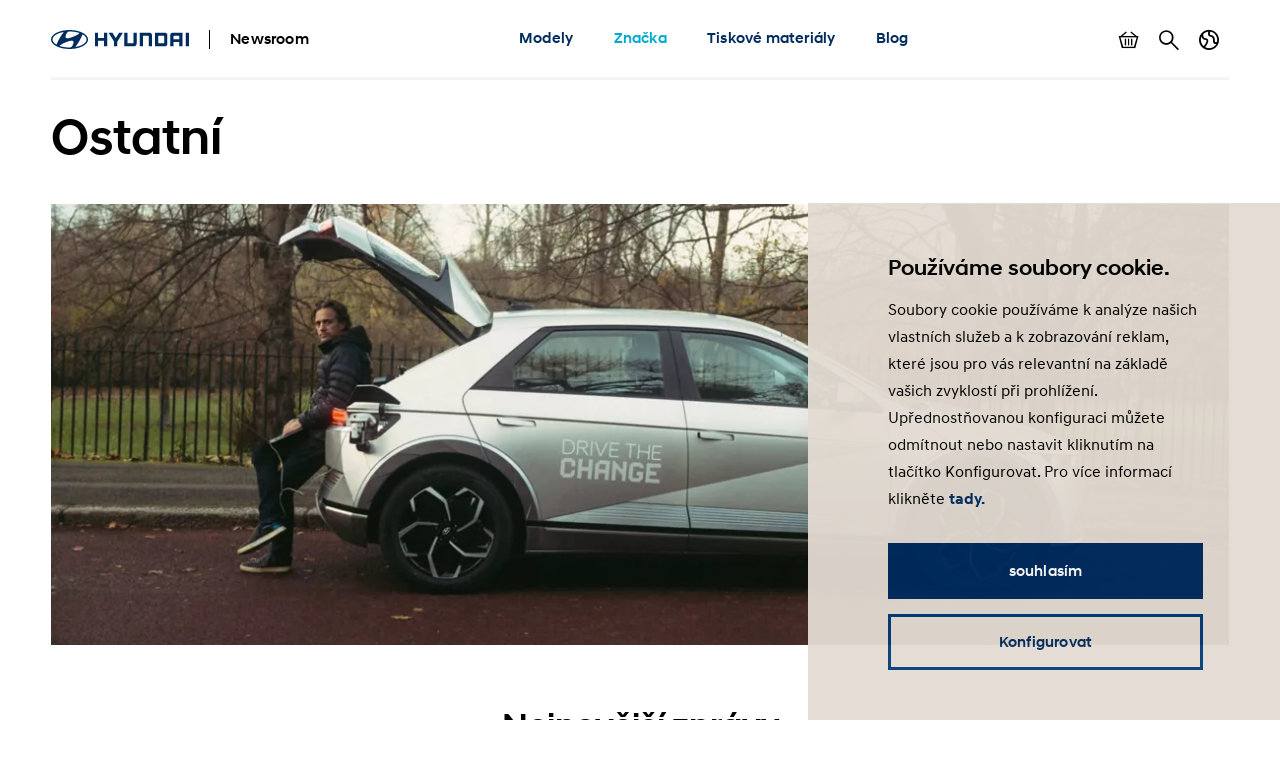

--- FILE ---
content_type: text/html; charset=UTF-8
request_url: https://www.hyundai.news/cz/znacka/spolecnost/ostatni.html
body_size: 8155
content:

<!DOCTYPE HTML>
<html lang="cs-CZ">
    <head>
    <meta charset="UTF-8"/>
    <title>Ostatní</title>
    
    
    <meta name="template" content="topic"/>
    

    
    
    

    

    

<meta name="X-UA-Compatible" content="IE=edge"/>
<meta name="viewport" content="width=device-width, initial-scale=1"/>


    <script>var market = 'cz';</script>


    
    
<link rel="stylesheet" href="/newsroom/etc.clientlibs/newsroom/clientlibs/main.996b5ba0b7102629f7d8552aa4c52657.css" type="text/css">



    
    
<script src="/newsroom/etc.clientlibs/newsroom/clientlibs/cookie-consent.ce880cb4102267c8a75ce111954a262e.js"></script>







<link rel="apple-touch-icon" sizes="180x180" href="/newsroom/etc.clientlibs/newsroom/clientlibs/main/resources/favicons/apple-touch-icon-180x180.png"/>
<link rel="icon" type="image/png" sizes="32x32" href="/newsroom/etc.clientlibs/newsroom/clientlibs/main/resources/favicons/favicon-32x32.png"/>
<link rel="icon" type="image/png" sizes="16x16" href="/newsroom/etc.clientlibs/newsroom/clientlibs/main/resources/favicons/favicon-16x16.png"/>
<link rel="manifest" href="/newsroom/etc.clientlibs/newsroom/clientlibs/main/resources/favicons/site.webmanifest"/>
<link rel="mask-icon" href="/newsroom/etc.clientlibs/newsroom/clientlibs/main/resources/favicons/safari-pinned-tab.svg" color="#002c5f"/>
<link rel="shortcut icon" href="/newsroom/etc.clientlibs/newsroom/clientlibs/main/resources/favicons/favicon.ico"/>
<meta name="msapplication-TileColor" content="#002c5f"/>
<meta name="msapplication-config" content="/newsroom/etc.clientlibs/newsroom/clientlibs/main/resources/favicons/browserconfig.xml"/>
<meta name="theme-color" content="#002c5f"/>
<meta name="google-site-verification" content="0ZNOvd6ICSFuO0fjrZa3wNx4V2IByzTsDc4jUY2IBlk"/>




    
    
        <link rel="canonical" href="https://www.hyundai.news/cz/znacka/spolecnost/ostatni.html"/>
    



<script>document.createElement("picture");</script>

    
    
<script src="/newsroom/etc.clientlibs/newsroom/clientlibs/picturefill.a78dbc1c289aa71ff345b7784459eec2.js"></script>





    
    
    

    

    
    
    

    
    

	
	
	
	
	
	
	
	
	

	
		
		
		
		
		

		
		
		
		
		
		
		
		
		
			
		
		
		
		

		
		

			
			

				
				

				
				
					
						
					
					
				
				
			

			
			
				
			
			
			
		

		
		

		

		
		<meta class="swiftype" name="market" data-type="string" content="cz"/>
		<meta class="swiftype" name="language" data-type="string" content="cs"/>
		<meta class="swiftype" name="tmpl_title" data-type="string" content="Topic"/>
		<meta class="swiftype" name="priority" data-type="string" content="10"/>
		<meta class="swiftype" name="co2disclaimer" data-type="string"/>
		<meta class="swiftype" name="image" data-type="string" content="https://s7g10.scene7.com/is/image/hyundaiautoever/hyundai-top-sustainable-habits-04:Article%20List%20Item%20Image%20Desktop?wid=520&amp;hei=346"/>
		<meta class="swiftype" name="magazine" data-type="string" content="0"/>
	

	  
    <!-- Google Tag Manager -->
    <script>(function(w,d,s,l,i){w[l]=w[l]||[];w[l].push({'gtm.start':new Date().getTime(),event:'gtm.js'});var f=d.getElementsByTagName(s)[0],j=d.createElement(s),dl=l!='dataLayer'?'&l='+l:'';j.async=true;j.src='https://www.googletagmanager.com/gtm.js?id='+i+dl;f.parentNode.insertBefore(j,f);})(window,document,'script','dataLayer','GTM-NJJT9MJ');</script>
    <!-- End Google Tag Manager -->

</head>
    <body class="page-topic page-base page basicpage">
        
        
        
        
            
    <!-- Google Tag Manager (noscript) -->
    	<noscript><iframe src="https://www.googletagmanager.com/ns.html?id=GTM-NJJT9MJ" height="0" width="0" style="display:none;visibility:hidden"></iframe></noscript>
    <!-- End Google Tag Manager (noscript) -->

            



            
<div class="pageContainer" data-swiftype-index="false">

    
        
            

	

	
	<header class="pageHeader">
		<div class="lo-container">
			<div class="pageHeader__inner clearfix">


				<div class="pageHeader__branding">
					<a href="/cz.html">
						<img class="pageHeader__logo" src="/newsroom/etc.clientlibs/newsroom/clientlibs/main/resources/img/logo.svg" alt="Hyundai Newsroom"/>
					</a>

					<div class="pageHeader__siteName">Newsroom</div>
				</div>


				<div class="pageHeader__collapsibleContent">
					<div class="pageHeader__collapsibleContentBodyWrapper">
						<div class="pageHeader__collapsibleContentBody">

							<nav class="cmp-navigation pageHeader__navMenu clearfix" itemscope itemtype="http://schema.org/SiteNavigationElement">
    <ul class="cmp-navigation__group mainNav">
        
    <li class="cmp-navigation__item cmp-navigation__item--level-0 mainNav__topCategoryContainer">
    	
        
        	
    <a href="/cz/modely.html" title="Modely" class="cmp-navigation__item-link mainNav__topCategory ">Modely</a>

        

        
            
    <div class="megaDropdown">
		<div class="megaDropdown__inner lo-container">
			<div class="megaDropdown__content">

				<button class="megaDropdown__mobileBack">Back</button>

				<div class="megaDropdown__label typo-hl3">
					Modely
				</div>

                <ul class="megaDropdown__links">
                    
						
	                    	


	
    
	    <li class="megaDropdown__categoryContainer">
			<div class="megaDropdown__categoryLabel">
				Klasické
			</div>
			<ul class="megaDropdown__categoryLinks">
            	
                	<li class="cmp-navigation__item cmp-navigation__item--level-2 megaDropdown__linkContainer">
                        
                        
                            
    <a href="/cz/modely/klasicke/i10.html" title="i10" class="cmp-navigation__item-link megaDropdown__link ">i10</a>

                        
                    </li>
                
                	<li class="cmp-navigation__item cmp-navigation__item--level-2 megaDropdown__linkContainer">
                        
                        
                            
    <a href="/cz/modely/klasicke/i20.html" title="i20" class="cmp-navigation__item-link megaDropdown__link ">i20</a>

                        
                    </li>
                
                	<li class="cmp-navigation__item cmp-navigation__item--level-2 megaDropdown__linkContainer">
                        
                        
                            
    <a href="/cz/modely/klasicke/i30.html" title="i30" class="cmp-navigation__item-link megaDropdown__link ">i30</a>

                        
                    </li>
                
                	<li class="cmp-navigation__item cmp-navigation__item--level-2 megaDropdown__linkContainer">
                        
                        
                            
    <a href="/cz/modely/klasicke/staria.html" title="STARIA" class="cmp-navigation__item-link megaDropdown__link ">STARIA</a>

                        
                    </li>
                
			</ul>
		</li>
    



                        
                    
						
	                    	


	
    
	    <li class="megaDropdown__categoryContainer">
			<div class="megaDropdown__categoryLabel">
				SUV
			</div>
			<ul class="megaDropdown__categoryLinks">
            	
                	<li class="cmp-navigation__item cmp-navigation__item--level-2 megaDropdown__linkContainer">
                        
                        
                            
    <a href="/cz/modely/suv/bayon.html" title="BAYON" class="cmp-navigation__item-link megaDropdown__link ">BAYON</a>

                        
                    </li>
                
                	<li class="cmp-navigation__item cmp-navigation__item--level-2 megaDropdown__linkContainer">
                        
                        
                            
    <a href="/cz/modely/suv/kona.html" title="KONA" class="cmp-navigation__item-link megaDropdown__link ">KONA</a>

                        
                    </li>
                
                	<li class="cmp-navigation__item cmp-navigation__item--level-2 megaDropdown__linkContainer">
                        
                        
                            
    <a href="/cz/modely/suv/tucson.html" title="TUCSON" class="cmp-navigation__item-link megaDropdown__link ">TUCSON</a>

                        
                    </li>
                
                	<li class="cmp-navigation__item cmp-navigation__item--level-2 megaDropdown__linkContainer">
                        
                        
                            
    <a href="/cz/modely/suv/santa-fe.html" title="SANTA FE" class="cmp-navigation__item-link megaDropdown__link ">SANTA FE</a>

                        
                    </li>
                
			</ul>
		</li>
    



                        
                    
						
	                    	


	
    
	    <li class="megaDropdown__categoryContainer">
			<div class="megaDropdown__categoryLabel">
				Elektrické
			</div>
			<ul class="megaDropdown__categoryLinks">
            	
                	<li class="cmp-navigation__item cmp-navigation__item--level-2 megaDropdown__linkContainer">
                        
                        
                            
    <a href="/cz/modely/elektricke/INSTER.html" title="INSTER" class="cmp-navigation__item-link megaDropdown__link ">INSTER</a>

                        
                    </li>
                
                	<li class="cmp-navigation__item cmp-navigation__item--level-2 megaDropdown__linkContainer">
                        
                        
                            
    <a href="/cz/modely/elektricke/kona-electric.html" title="KONA Electric" class="cmp-navigation__item-link megaDropdown__link ">KONA Electric</a>

                        
                    </li>
                
                	<li class="cmp-navigation__item cmp-navigation__item--level-2 megaDropdown__linkContainer">
                        
                        
                            
    <a href="/cz/modely/elektricke/ioniq-5.html" title="IONIQ 5" class="cmp-navigation__item-link megaDropdown__link ">IONIQ 5</a>

                        
                    </li>
                
                	<li class="cmp-navigation__item cmp-navigation__item--level-2 megaDropdown__linkContainer">
                        
                        
                            
    <a href="/cz/modely/elektricke/ioniq-6.html" title="IONIQ 6" class="cmp-navigation__item-link megaDropdown__link ">IONIQ 6</a>

                        
                    </li>
                
                	<li class="cmp-navigation__item cmp-navigation__item--level-2 megaDropdown__linkContainer">
                        
                        
                            
    <a href="/cz/modely/elektricke/ioniq-9.html" title="IONIQ 9" class="cmp-navigation__item-link megaDropdown__link ">IONIQ 9</a>

                        
                    </li>
                
                	<li class="cmp-navigation__item cmp-navigation__item--level-2 megaDropdown__linkContainer">
                        
                        
                            
    <a href="/cz/modely/elektricke/nexo.html" title="NEXO " class="cmp-navigation__item-link megaDropdown__link ">NEXO </a>

                        
                    </li>
                
			</ul>
		</li>
    



                        
                    
						
	                    	


	
    
	    <li class="megaDropdown__categoryContainer">
			<div class="megaDropdown__categoryLabel">
				Sportovní
			</div>
			<ul class="megaDropdown__categoryLinks">
            	
                	<li class="cmp-navigation__item cmp-navigation__item--level-2 megaDropdown__linkContainer">
                        
                        
                            
    <a href="/cz/modely/sportovni/ioniq-5-n.html" title="IONIQ 5 N" class="cmp-navigation__item-link megaDropdown__link ">IONIQ 5 N</a>

                        
                    </li>
                
                	<li class="cmp-navigation__item cmp-navigation__item--level-2 megaDropdown__linkContainer">
                        
                        
                            
    <a href="/cz/modely/sportovni/ioniq-6-n.html" title="IONIQ 6 N" class="cmp-navigation__item-link megaDropdown__link ">IONIQ 6 N</a>

                        
                    </li>
                
			</ul>
		</li>
    



                        
                    
                </ul>

                <ul class="megaDropdown__sidebar">
                    
	                    
                    
	                    
                    
	                    
                    
	                    
                    
				</ul>
            </div>
		</div>
	</div>

        
        
    </li>

    
        
    <li class="cmp-navigation__item cmp-navigation__item--level-0 cmp-navigation__item--active mainNav__topCategoryContainer">
    	
        	
    <a href="/cz/znacka.html" title="Značka" class="cmp-navigation__item-link mainNav__topCategory  mainNav__topCategory--active">Značka</a>

        
        

        
            
    <div class="megaDropdown">
		<div class="megaDropdown__inner lo-container">
			<div class="megaDropdown__content">

				<button class="megaDropdown__mobileBack">Back</button>

				<div class="megaDropdown__label typo-hl3">
					Značka
				</div>

                <ul class="megaDropdown__links">
                    
						
	                    	


	
    
	    <li class="megaDropdown__categoryContainer">
			<div class="megaDropdown__categoryLabel">
				Společnost
			</div>
			<ul class="megaDropdown__categoryLinks">
            	
                	<li class="cmp-navigation__item cmp-navigation__item--level-2 megaDropdown__linkContainer">
                        
                        
                            
    <a href="/cz/znacka/spolecnost/trh-vysledky.html" title="Trh &amp; Výsledky" class="cmp-navigation__item-link megaDropdown__link ">Trh &amp; Výsledky</a>

                        
                    </li>
                
                	<li class="cmp-navigation__item cmp-navigation__item--level-2 megaDropdown__linkContainer">
                        
                        
                            
    <a href="/cz/znacka/spolecnost/lide-organizace.html" title="Lidé &amp; Organizace" class="cmp-navigation__item-link megaDropdown__link ">Lidé &amp; Organizace</a>

                        
                    </li>
                
                	<li class="cmp-navigation__item cmp-navigation__item--level-2 megaDropdown__linkContainer">
                        
                        
                            
    <a href="/cz/znacka/spolecnost/spoluprace-partnerstvi.html" title="Spolupráce &amp; Partnerství" class="cmp-navigation__item-link megaDropdown__link ">Spolupráce &amp; Partnerství</a>

                        
                    </li>
                
                	<li class="cmp-navigation__item cmp-navigation__item--level-2 megaDropdown__linkContainer">
                        
                        
                            
    <a href="/cz/znacka/spolecnost/eventy.html" title="Eventy" class="cmp-navigation__item-link megaDropdown__link ">Eventy</a>

                        
                    </li>
                
                	<li class="cmp-navigation__item cmp-navigation__item--level-2 megaDropdown__linkContainer">
                        
                        
                            
    <a href="/cz/znacka/spolecnost/oceneni.html" title="Ocenění" class="cmp-navigation__item-link megaDropdown__link ">Ocenění</a>

                        
                    </li>
                
                	<li class="cmp-navigation__item cmp-navigation__item--level-2 megaDropdown__linkContainer">
                        
                        
                            
    <a href="/cz/znacka/spolecnost/koncepty.html" title="Koncepty" class="cmp-navigation__item-link megaDropdown__link ">Koncepty</a>

                        
                    </li>
                
                	<li class="cmp-navigation__item cmp-navigation__item--level-2 cmp-navigation__item--active megaDropdown__linkContainer">
                        
                            
    <a href="/cz/znacka/spolecnost/ostatni.html" title="Ostatní" class="cmp-navigation__item-link megaDropdown__link megaDropdown__link--active ">Ostatní</a>

                        
                        
                    </li>
                
			</ul>
		</li>
    



                        
                    
						
	                    	


	
    
	    <li class="megaDropdown__categoryContainer">
			<div class="megaDropdown__categoryLabel">
				Technologie
			</div>
			<ul class="megaDropdown__categoryLinks">
            	
                	<li class="cmp-navigation__item cmp-navigation__item--level-2 megaDropdown__linkContainer">
                        
                        
                            
    <a href="/cz/znacka/technologie/pohonne-jednotky.html" title="Pohonné jednotky" class="cmp-navigation__item-link megaDropdown__link ">Pohonné jednotky</a>

                        
                    </li>
                
                	<li class="cmp-navigation__item cmp-navigation__item--level-2 megaDropdown__linkContainer">
                        
                        
                            
    <a href="/cz/znacka/technologie/konektivita.html" title="Konektivita" class="cmp-navigation__item-link megaDropdown__link ">Konektivita</a>

                        
                    </li>
                
                	<li class="cmp-navigation__item cmp-navigation__item--level-2 megaDropdown__linkContainer">
                        
                        
                            
    <a href="/cz/znacka/technologie/vodik.html" title="Vodík" class="cmp-navigation__item-link megaDropdown__link ">Vodík</a>

                        
                    </li>
                
                	<li class="cmp-navigation__item cmp-navigation__item--level-2 megaDropdown__linkContainer">
                        
                        
                            
    <a href="/cz/znacka/technologie/technologie-budoucnosti.html" title="Technologie budoucnosti" class="cmp-navigation__item-link megaDropdown__link ">Technologie budoucnosti</a>

                        
                    </li>
                
			</ul>
		</li>
    



                        
                    
                </ul>

                <ul class="megaDropdown__sidebar">
                    
	                    
                    
	                    
                    
				</ul>
            </div>
		</div>
	</div>

        
        
    </li>

    
        
    <li class="cmp-navigation__item cmp-navigation__item--level-0 mainNav__topCategoryContainer">
    	
        
        	
    <a href="/cz/tiskove-materialy.html" title="Tiskové materiály" class="cmp-navigation__item-link mainNav__topCategory ">Tiskové materiály</a>

        

        
            
    <div class="megaDropdown">
		<div class="megaDropdown__inner lo-container">
			<div class="megaDropdown__content">

				<button class="megaDropdown__mobileBack">Back</button>

				<div class="megaDropdown__label typo-hl3">
					Tiskové materiály
				</div>

                <ul class="megaDropdown__links">
                    
						
	                    	


	
    
	    <li class="megaDropdown__categoryContainer">
			<div class="megaDropdown__categoryLabel">
				Dokumenty
			</div>
			<ul class="megaDropdown__categoryLinks">
            	
                	<li class="cmp-navigation__item cmp-navigation__item--level-2 megaDropdown__linkContainer">
                        
                        
                            
    <a href="/cz/tiskove-materialy/dokumenty/tiskove-zpravy.html" title="Tiskové zprávy" class="cmp-navigation__item-link megaDropdown__link ">Tiskové zprávy</a>

                        
                    </li>
                
                	<li class="cmp-navigation__item cmp-navigation__item--level-2 megaDropdown__linkContainer">
                        
                        
                            
    <a href="/cz/tiskove-materialy/dokumenty/testovaci-flotila.html" title="Testovací flotila" class="cmp-navigation__item-link megaDropdown__link ">Testovací flotila</a>

                        
                    </li>
                
			</ul>
		</li>
    



                        
                    
						
	                    	


	
    
	    <li class="megaDropdown__categoryContainer">
			<div class="megaDropdown__categoryLabel">
				Ke stažení
			</div>
			<ul class="megaDropdown__categoryLinks">
            	
                	<li class="cmp-navigation__item cmp-navigation__item--level-2 megaDropdown__linkContainer">
                        
                        
                            
    <a href="/cz/tiskove-materialy/ke-stazeni/logo.html" title="Logo" class="cmp-navigation__item-link megaDropdown__link ">Logo</a>

                        
                    </li>
                
			</ul>
		</li>
    



                        
                    
                </ul>

                <ul class="megaDropdown__sidebar">
                    
	                    
                    
	                    
                    
				</ul>
            </div>
		</div>
	</div>

        
        
    </li>

    
        
    <li class="cmp-navigation__item cmp-navigation__item--level-0 mainNav__topCategoryContainer">
    	
        
        	
    <a href="https://blog.hyundai.cz/" title="Blog" class="cmp-navigation__item-link mainNav__topCategory ">Blog</a>

        

        
            
        
        
    </li>

    </ul>
</nav>

    


							<ul class="pageHeader__utilities clearfix">

								
									<li class="pageHeader__utilityContainer">
										<a href="/cz/basket.html" class="pageHeader__utility pageHeader__utility--basket">
											Zobrazit košík
											<span class="pageHeader__numBasketItems pageHeader__numBasketItems--hidden">0</span>
										</a>
									</li>
								

								
									<li class="pageHeader__utilityContainer">
										<a href="/cz/search.html" class="pageHeader__utility pageHeader__utility--search">
											Hledat
										</a>
									</li>
								

								
									<li class="pageHeader__utilityContainer">
										<button class="pageHeader__utility pageHeader__utility--marketSwitch">
											Přepnout jazyk
										</button>
										<div class="megaDropdown">
											<div class="megaDropdown__inner lo-container">
												<div class="megaDropdown__content">

													<button class="megaDropdown__mobileBack">Zpět</button>

													<div class="megaDropdown__label typo-hl3">Trhy</div>

													<ul class="megaDropdown__links">
														
															
																
																	<li class="megaDropdown__linkContainer">
																		<a class="megaDropdown__link megaDropdown__link--active" href="/cz.html">
																			
																			
																				Hyundai Česká republika
																			
																		</a>
																	</li>
																
															
														
															
																
																	<li class="megaDropdown__linkContainer">
																		<a class="megaDropdown__link " href="/de.html">
																			
																			
																				Hyundai Deutschland
																			
																		</a>
																	</li>
																
															
														
															
																
																	<li class="megaDropdown__linkContainer">
																		<a class="megaDropdown__link " href="/es.html">
																			
																			
																				Hyundai España
																			
																		</a>
																	</li>
																
															
														
															
																
																	<li class="megaDropdown__linkContainer">
																		<a class="megaDropdown__link " href="/eu.html">
																			
																			
																				Hyundai Europe
																			
																		</a>
																	</li>
																
															
														
															
																
																	<li class="megaDropdown__linkContainer">
																		<a class="megaDropdown__link " href="/fr.html">
																			
																			
																				Hyundai France
																			
																		</a>
																	</li>
																
															
														
															
																
																	<li class="megaDropdown__linkContainer">
																		<a class="megaDropdown__link " href="/it.html">
																			
																			
																				Hyundai Italia
																			
																		</a>
																	</li>
																
															
														
															
																
																	<li class="megaDropdown__linkContainer">
																		<a class="megaDropdown__link " href="/pl.html">
																			
																			
																				Newsroom Hyundai Polska
																			
																		</a>
																	</li>
																
															
														
															
																
																	<li class="megaDropdown__linkContainer">
																		<a class="megaDropdown__link " href="/sk.html">
																			
																			
																				Hyundai Slovensko
																			
																		</a>
																	</li>
																
															
														
															
																
																	<li class="megaDropdown__linkContainer">
																		<a class="megaDropdown__link " href="/uk.html">
																			
																			
																				Hyundai United Kingdom
																			
																		</a>
																	</li>
																
															
														
															
														
													</ul>
												</div>
											</div>
										</div>
									</li>
								

							</ul>

						</div>
					</div>
				</div>


				<button class="pageHeader__menuToggle">Zobrazit menu</button>

			</div>
		</div>
	</header>



        
    

    
	


    <main class="pageContent">
        <div class="root responsivegrid">


<div class="aem-Grid aem-Grid--12 aem-Grid--default--12 ">
    
    <div class="responsivegrid aem-GridColumn aem-GridColumn--default--12">


<div class="aem-Grid aem-Grid--12 aem-Grid--default--12 ">
    
    <div class="content-banner aem-GridColumn aem-GridColumn--default--12">
    
        

	<div class="compContentBanner lo-component " data-swiftype-index="true">
		<div class="lo-container">

			

			<h1 class="compContentBanner__headline typo-hl2">
				Ostatní
			</h1>

		</div>

		
		
			
    
    
        <div class="compContentBanner__imageContainer lo-container ">
            <picture class="compContentBanner__image">
                
                
                    
                        <source srcset="https://s7g10.scene7.com/is/image/hyundaiautoever/hyundai-top-sustainable-habits-04:Content%20Banner%20Desktop?wid=1196&hei=448 1x, https://s7g10.scene7.com/is/image/hyundaiautoever/hyundai-top-sustainable-habits-04:Content%20Banner%20Desktop?wid=2000&hei=749 2x" media="(min-width: 768px)"/>
                        <img src="https://s7g10.scene7.com/is/image/hyundaiautoever/hyundai-top-sustainable-habits-04:Content%20Banner%20Mobile?wid=767&hei=668" srcset="https://s7g10.scene7.com/is/image/hyundaiautoever/hyundai-top-sustainable-habits-04:Content%20Banner%20Mobile?wid=767&hei=668 1x, https://s7g10.scene7.com/is/image/hyundaiautoever/hyundai-top-sustainable-habits-04:Content%20Banner%20Mobile?wid=1534&hei=1336 2x" loading="lazy" width="1169" height="448"/>
                    
                    
                
            </picture>
        </div>

        
    


        

    <div class="lo-container">
    	
    </div>


    


		

	</div>


    
</div>
<div class="article-list aem-GridColumn aem-GridColumn--default--12">
    
        
	

		<div class="compArticleList lo-component lo-component--segmentStart " id="compArticleList-148315471">
			<div class="lo-container">

				
				
					<h2 class="compArticleList__headline typo-hl3 compArticleList__headline--centered">
						Nejnovější zprávy
					</h2>
				

				

				
					<div class="compArticleList__articles">
						
							<div class="compArticleList__article">
								<div class="compArticleList__imageCol">

									<a href="/cz/articles/press-releases/hyundai-zahaji-vyrobu-elektromobilu-v-turecku.html" class="">
										

    
    
        <picture class="compArticleList__image">
            
                <source srcset="https://dmassets.hyundai.com/is/image/hyundaiautoever/izmit-plant:Article%20List%20Item%20Image%20Desktop?wid=260&hei=173 1x, https://dmassets.hyundai.com/is/image/hyundaiautoever/izmit-plant:Article%20List%20Item%20Image%20Desktop?wid=520&hei=346 2x" media="(min-width: 768px)"/>
                <img src="https://dmassets.hyundai.com/is/image/hyundaiautoever/izmit-plant:Article%20List%20Item%20Image%20Mobile?wid=705&hei=467" srcset="https://dmassets.hyundai.com/is/image/hyundaiautoever/izmit-plant:Article%20List%20Item%20Image%20Mobile?wid=705&hei=467 1x, https://dmassets.hyundai.com/is/image/hyundaiautoever/izmit-plant:Article%20List%20Item%20Image%20Mobile?wid=1410&hei=934 2x" loading="lazy" width="260" height="173"/>
            
            
        </picture>
    


									</a>

									

    



								</div>
								<div class="compArticleList__textCol">

									<div class="compArticleList__meta cnt-teaserMeta">
										<span class="cnt-teaserMeta__time">
											
												03.03.2025
											
											
										</span>
										<span class="cnt-teaserMeta__category text-hyuBlue">
											
												Tisková zpráva
											
											
											
											
										</span>
									</div>

									<p class="compArticleList__teaserHeadline typo-hl4">Hyundai zahájí výrobu elektromobilů v Turecku, zkrátí tak jejich cestu do Evropy</p>

									
										<p class="compArticleList__teaserText typo-body">Společnost Hyundai Motor Türkiye zahajuje přípravy na výrobu elektromobilů, která bude podle plánů spuštěna v roce 2026</p>
									

									<p class="compArticleList__teaserLinkContainer">
										<a href="/cz/articles/press-releases/hyundai-zahaji-vyrobu-elektromobilu-v-turecku.html" class="ui-link">
											Číst více
										</a>
									</p>

								</div>
							</div>
						
							<div class="compArticleList__article">
								<div class="compArticleList__imageCol">

									<a href="/cz/articles/press-releases/hyundai-v-evrope-rozsiruje-kapacity-pro-testovani-vyzkum-vyvoj-hmetc.html" class="">
										

    
    
        <picture class="compArticleList__image">
            
                <source srcset="https://dmassets.hyundai.com/is/image/hyundaiautoever/hmetc-ruesselsheim-1:Article%20List%20Item%20Image%20Desktop?wid=260&hei=173 1x, https://dmassets.hyundai.com/is/image/hyundaiautoever/hmetc-ruesselsheim-1:Article%20List%20Item%20Image%20Desktop?wid=520&hei=346 2x" media="(min-width: 768px)"/>
                <img src="https://dmassets.hyundai.com/is/image/hyundaiautoever/hmetc-ruesselsheim-1:Article%20List%20Item%20Image%20Mobile?wid=705&hei=467" srcset="https://dmassets.hyundai.com/is/image/hyundaiautoever/hmetc-ruesselsheim-1:Article%20List%20Item%20Image%20Mobile?wid=705&hei=467 1x, https://dmassets.hyundai.com/is/image/hyundaiautoever/hmetc-ruesselsheim-1:Article%20List%20Item%20Image%20Mobile?wid=1410&hei=934 2x" loading="lazy" width="260" height="173"/>
            
            
        </picture>
    


									</a>

									

    



								</div>
								<div class="compArticleList__textCol">

									<div class="compArticleList__meta cnt-teaserMeta">
										<span class="cnt-teaserMeta__time">
											
												27.01.2025
											
											
										</span>
										<span class="cnt-teaserMeta__category text-hyuBlue">
											
												Tisková zpráva
											
											
											
											
										</span>
									</div>

									<p class="compArticleList__teaserHeadline typo-hl4">Značka Hyundai v Evropě výrazně rozšiřuje své kapacity pro testování, výzkum a vývoj</p>

									
										<p class="compArticleList__teaserText typo-body">Společnost Hyundai Motor Group (HMG) upevňuje svou vůdčí roli inovátora a iniciátora změn v automobilovém průmyslu rozšířením výzkumných a vývojových zařízení v Evropě o více než 25 000 metrů čtverečních.</p>
									

									<p class="compArticleList__teaserLinkContainer">
										<a href="/cz/articles/press-releases/hyundai-v-evrope-rozsiruje-kapacity-pro-testovani-vyzkum-vyvoj-hmetc.html" class="ui-link">
											Číst více
										</a>
									</p>

								</div>
							</div>
						
							<div class="compArticleList__article">
								<div class="compArticleList__imageCol">

									<a href="/cz/articles/press-releases/radosti-z-jizdy-proti-depresi-jak-technologie-stimuluji-emoce.html" class="">
										

    
    
        <picture class="compArticleList__image">
            
                <source srcset="https://dmassets.hyundai.com/is/image/hyundaiautoever/hyundai-ioniq-5-n-experiment-n-ioniq-5-n-front:Article%20List%20Item%20Image%20Desktop?wid=260&hei=173 1x, https://dmassets.hyundai.com/is/image/hyundaiautoever/hyundai-ioniq-5-n-experiment-n-ioniq-5-n-front:Article%20List%20Item%20Image%20Desktop?wid=520&hei=346 2x" media="(min-width: 768px)"/>
                <img src="https://dmassets.hyundai.com/is/image/hyundaiautoever/hyundai-ioniq-5-n-experiment-n-ioniq-5-n-front:Article%20List%20Item%20Image%20Mobile?wid=705&hei=467" srcset="https://dmassets.hyundai.com/is/image/hyundaiautoever/hyundai-ioniq-5-n-experiment-n-ioniq-5-n-front:Article%20List%20Item%20Image%20Mobile?wid=705&hei=467 1x, https://dmassets.hyundai.com/is/image/hyundaiautoever/hyundai-ioniq-5-n-experiment-n-ioniq-5-n-front:Article%20List%20Item%20Image%20Mobile?wid=1410&hei=934 2x" loading="lazy" width="260" height="173"/>
            
            
        </picture>
    


									</a>

									

    



								</div>
								<div class="compArticleList__textCol">

									<div class="compArticleList__meta cnt-teaserMeta">
										<span class="cnt-teaserMeta__time">
											
												18.04.2024
											
											
										</span>
										<span class="cnt-teaserMeta__category text-hyuBlue">
											
												Tisková zpráva
											
											
											
											
										</span>
									</div>

									<p class="compArticleList__teaserHeadline typo-hl4">Radostí z jízdy proti depresi: Jak technologie stimulují emoce </p>

									
										<p class="compArticleList__teaserText typo-body">Experiment v Norsku zkoumal, zda může řízení modelu IONIQ 5 N působit proti zimním depresím</p>
									

									<p class="compArticleList__teaserLinkContainer">
										<a href="/cz/articles/press-releases/radosti-z-jizdy-proti-depresi-jak-technologie-stimuluji-emoce.html" class="ui-link">
											Číst více
										</a>
									</p>

								</div>
							</div>
						
							<div class="compArticleList__article">
								<div class="compArticleList__imageCol">

									<a href="/cz/articles/press-releases/charge-myhyundai-prekonal-milnik-500000-nabijecich-bodu-v-evrope.html" class="">
										

    
    
        <picture class="compArticleList__image">
            
                <source srcset="https://dmassets.hyundai.com/is/image/hyundaiautoever/hyundai-chargemyhyundai-500000-charging-points:Article%20List%20Item%20Image%20Desktop?wid=260&hei=173 1x, https://dmassets.hyundai.com/is/image/hyundaiautoever/hyundai-chargemyhyundai-500000-charging-points:Article%20List%20Item%20Image%20Desktop?wid=520&hei=346 2x" media="(min-width: 768px)"/>
                <img src="https://dmassets.hyundai.com/is/image/hyundaiautoever/hyundai-chargemyhyundai-500000-charging-points:Article%20List%20Item%20Image%20Mobile?wid=705&hei=467" srcset="https://dmassets.hyundai.com/is/image/hyundaiautoever/hyundai-chargemyhyundai-500000-charging-points:Article%20List%20Item%20Image%20Mobile?wid=705&hei=467 1x, https://dmassets.hyundai.com/is/image/hyundaiautoever/hyundai-chargemyhyundai-500000-charging-points:Article%20List%20Item%20Image%20Mobile?wid=1410&hei=934 2x" loading="lazy" width="260" height="173"/>
            
            
        </picture>
    


									</a>

									

    



								</div>
								<div class="compArticleList__textCol">

									<div class="compArticleList__meta cnt-teaserMeta">
										<span class="cnt-teaserMeta__time">
											
												25.04.2023
											
											
										</span>
										<span class="cnt-teaserMeta__category text-hyuBlue">
											
												Tisková zpráva
											
											
											
											
										</span>
									</div>

									<p class="compArticleList__teaserHeadline typo-hl4">Charge myHyundai překonal významný milník v podobě půl milionu nabíjecích bodů v Evropě</p>

									
										<p class="compArticleList__teaserText typo-body">Nabíjecí služba Charge myHyundai překonala významný milník a nyní nabízí více než 500 000 nabíjecích bodů ve 30 zemích po celé Evropě.</p>
									

									<p class="compArticleList__teaserLinkContainer">
										<a href="/cz/articles/press-releases/charge-myhyundai-prekonal-milnik-500000-nabijecich-bodu-v-evrope.html" class="ui-link">
											Číst více
										</a>
									</p>

								</div>
							</div>
						
							<div class="compArticleList__article">
								<div class="compArticleList__imageCol">

									<a href="/cz/articles/press-releases/hyundai-spousti-treti-fazi-kampane-progress.html" class="">
										

    
    
        <picture class="compArticleList__image">
            
                <source srcset="https://s7g10.scene7.com/is/image/hyundaiautoever/hyundai-launches-progress-campaign-3rd-chapter-hero-kv:Article%20List%20Item%20Image%20Desktop?wid=260&hei=173 1x, https://s7g10.scene7.com/is/image/hyundaiautoever/hyundai-launches-progress-campaign-3rd-chapter-hero-kv:Article%20List%20Item%20Image%20Desktop?wid=520&hei=346 2x" media="(min-width: 768px)"/>
                <img src="https://s7g10.scene7.com/is/image/hyundaiautoever/hyundai-launches-progress-campaign-3rd-chapter-hero-kv:Article%20List%20Item%20Image%20Mobile?wid=705&hei=467" srcset="https://s7g10.scene7.com/is/image/hyundaiautoever/hyundai-launches-progress-campaign-3rd-chapter-hero-kv:Article%20List%20Item%20Image%20Mobile?wid=705&hei=467 1x, https://s7g10.scene7.com/is/image/hyundaiautoever/hyundai-launches-progress-campaign-3rd-chapter-hero-kv:Article%20List%20Item%20Image%20Mobile?wid=1410&hei=934 2x" loading="lazy" width="260" height="173"/>
            
            
        </picture>
    


									</a>

									

    



								</div>
								<div class="compArticleList__textCol">

									<div class="compArticleList__meta cnt-teaserMeta">
										<span class="cnt-teaserMeta__time">
											
												12.09.2022
											
											
										</span>
										<span class="cnt-teaserMeta__category text-hyuBlue">
											
												Tisková zpráva
											
											
											
											
										</span>
									</div>

									<p class="compArticleList__teaserHeadline typo-hl4">Hyundai na českém trhu spouští třetí fázi kampaně „Progress“</p>

									
										<p class="compArticleList__teaserText typo-body">Značka Hyundai na českém trhu zahajuje třetí a poslední fázi své komunikační kampaně „Progress“ (Pokrok).</p>
									

									<p class="compArticleList__teaserLinkContainer">
										<a href="/cz/articles/press-releases/hyundai-spousti-treti-fazi-kampane-progress.html" class="ui-link">
											Číst více
										</a>
									</p>

								</div>
							</div>
						
					</div>
				

				
					
						<div class="compArticleList__pagerContainer">
							<div class="compArticleList__pager">
								<a href="/cz/znacka/spolecnost/ostatni.html?offset=0#compArticleList-148315471" class="compArticleList__pagerButton compArticleList__pagerButton--prev compArticleList__pagerButton--inactive">
									Předchozí stránka
								</a>
								
								
								
								
								
									<span class="compArticleList__pagerCurrent typo-body text-grey500">1</span>
								
								
								
								
								
	                                <span class="compArticleList__pagerTotal typo-body text-hyuBlue">
										<a href="/cz/znacka/spolecnost/ostatni.html?offset=1#compArticleList-148315471" class="">2</a>
									</span>
								
								
								<a href="/cz/znacka/spolecnost/ostatni.html?offset=1#compArticleList-148315471" class="compArticleList__pagerButton compArticleList__pagerButton--next ">
									Další stránka
								</a>
							</div>
						</div>
					
				

				

			</div>
		</div>

	

	


    
</div>

    
</div>
</div>
<div class="component-reference aem-GridColumn aem-GridColumn--default--12">
    
        

	

	
    
        

	
		<div class="compContact lo-component lo-component--segmentStart bg-lightSand ">
	        <div class="compContact__inner compContact__inner--overlayActive lo-container">
	            <div class="compContact__content">

	                <p class="compContact__headline typo-hl3">Kontakty</p>

	                <ul class="compContact__contactsContainer compContact__contactsContainer--blurred">

	                    
	                        <li class="compContact__contact">

	                            <div class="compContact__detailsWrapper">
	                                <div class="compContact__details">

	                                    
										
											
    

    
        
        
            
                <img class="compContact__avatar" src="https://dmassets.hyundai.com/is/image/hyundaiautoever/DSC_3910:Contact?wid=70&hei=70" srcset="https://dmassets.hyundai.com/is/image/hyundaiautoever/DSC_3910:Contact?wid=70&hei=70 1x, https://dmassets.hyundai.com/is/image/hyundaiautoever/DSC_3910:Contact?wid=140&hei=140 2x" width="70" height="70"/>
            
            
        
    



										
	                                    <div class="compContact__info">

	                                        <p class="compContact__name text-black">David Pavlíček</p>

	                                        
		                                        <p class="compContact__position text-grey800">Tiskový mluvčí, PR &amp; External Communication Manager</p>
		                                    

	                                    </div>
	                                </div>
	                            </div>

								
								
									<div class="compContact__actions compContact__actions--threeLines">
								
								
                                
                                	<a class="compContact__action" href="/cdn-cgi/l/email-protection#562637203a3f35333d783237203f32163e2f233832373f78352c"><span class="__cf_email__" data-cfemail="7c0c1d0a10151f191752181d0a15183c14050912181d15521f06">[email&#160;protected]</span></a>
                                

                                

                                

                                
                                	LinkedIn Profile
                                
	                        </li>
	                    
	                        <li class="compContact__contact">

	                            <div class="compContact__detailsWrapper">
	                                <div class="compContact__details">

	                                    
										
											
    

    
        
        
            
                <img class="compContact__avatar" src="https://dmassets.hyundai.com/is/image/hyundaiautoever/DSC_3394:Contact?wid=70&hei=70" srcset="https://dmassets.hyundai.com/is/image/hyundaiautoever/DSC_3394:Contact?wid=70&hei=70 1x, https://dmassets.hyundai.com/is/image/hyundaiautoever/DSC_3394:Contact?wid=140&hei=140 2x" width="70" height="70"/>
            
            
        
    



										
	                                    <div class="compContact__info">

	                                        <p class="compContact__name text-black">Romana Suchá</p>

	                                        
		                                        <p class="compContact__position text-grey800">PR Specialist</p>
		                                    

	                                    </div>
	                                </div>
	                            </div>

								
								
									<div class="compContact__actions compContact__actions--threeLines">
								
								
                                
                                	<a class="compContact__action" href="/cdn-cgi/l/email-protection#ccbfb9afa4ade2bea3a1ada2ad8ca4b5b9a2a8ada5e2afb6"><span class="__cf_email__" data-cfemail="cab9bfa9a2abe4b8a5a7aba4ab8aa2b3bfa4aeaba3e4a9b0">[email&#160;protected]</span></a>
                                

                                

                                

                                
                                	LinkedIn Profile
                                
	                        </li>
	                    
	                </ul>

	                <div class="compContact__overlayContainer">
	                    <div class="compContact__overlay">

	                        <div class="compContact__overlayUserType">

	                            <p class="compContact__overlayHeadline typo-hl4">Jsem zákazník</p>

	                            <p class="compContact__overlayText">
	                                Zajímá mě některý z modelů, nebo mám otázku o značce Hyundai.
	                            </p>

	                            <a href="https://www.hyundai.com/cz/o-znacce/kontakt/infolinka.html" class="ui-button"><span class="ui-button__label">Přejít na zákaznický web</span></a>

	                        </div>
	                        <div class="compContact__overlayDivider"></div>

	                        <div class="compContact__overlayUserType">

	                            <p class="compContact__overlayHeadline typo-hl4">Jsem novinář</p>

	                            <p class="compContact__overlayText">
	                                Hledám přímý kontakt na tiskového zástupce Hyundai.
	                            </p>

	                            <button class="compContact__selectBtn ui-button ui-button--white"><span class="ui-button__label">Zobrazit kontakty pro media</span></button>
	                        </div>
	                    </div>
	                </div>
	            </div>
	        </div>
	    </div>
	

	

    



    
</div>

    
</div>
</div>

    </main>

    
        
            

	

	
    






<footer class="pageFooter bg-grey900 text-grey500 ">

	<button class="pageFooter__scrollTopBtn" aria-label="Scroll to top"></button>
	<div class="pageFooter__inner lo-container">
		<div class="pageFooter__nav">

			<ul class="pageFooter__navCols">

				
					<li class="pageFooter__navCol">
						<p class="pageFooter__navColHeadline">
							
							
								Dokumenty
							
						</p>
						<ul>
							
								
									<li class="pageFooter__navColLinkWrapper">
										
										
											<a class="pageFooter__link" href="/cz/tiskove-materialy/dokumenty/tiskove-zpravy.html">
												
												Tiskové zprávy
											</a>
										
									</li>
								
							
								
									<li class="pageFooter__navColLinkWrapper">
										
										
											<a class="pageFooter__link" href="/cz/tiskove-materialy/dokumenty/testovaci-flotila.html">
												
												Testovací flotila
											</a>
										
									</li>
								
							
						</ul>
					</li>
				

				
					<li class="pageFooter__navCol">
						<p class="pageFooter__navColHeadline">
							
							
								Odkazy
							
						</p>
						<ul>
							
								
									<li class="pageFooter__navColLinkWrapper">
										
											<a class="pageFooter__link" href="/cz/odkazy/corporate-website.html" target="_blank">
												
												Hyundai.cz
											</a>
										
										
									</li>
								
							
						</ul>
					</li>
				

				
					<li class="pageFooter__navCol pageFooter__navCol--small">
						<p class="pageFooter__navColHeadline">Sociální sítě</p>

						<ul class="pageFooter__socialMediaButtons">
							
								<li class="pageFooter__socialMediaButtonWrapper">
									<a href="https://www.facebook.com/hyundaicz/" class="pageFooter__socialMediaButton pageFooter__socialMediaButton--fb" target="_blank" rel="noopener" title="Facebook">Facebook</a>
								</li>
							

							
								<li class="pageFooter__socialMediaButtonWrapper">
									<a href="https://www.instagram.com/hyundaicz/" class="pageFooter__socialMediaButton pageFooter__socialMediaButton--ig" target="_blank" rel="noopener" title="Instagram">Instagram</a>
								</li>
							

							

							
								<li class="pageFooter__socialMediaButtonWrapper">
									<a href="https://www.youtube.com/channel/UCE8rQX4A1pXpVysg6lDI-Mg" class="pageFooter__socialMediaButton pageFooter__socialMediaButton--yt" target="_blank" rel="noopener" title="YouTube">YouTube</a>
								</li>
							

							
								<li class="pageFooter__socialMediaButtonWrapper">
									LinkedIn
								</li>
							

							
						</ul>
					</li>
				

				
					<li class="pageFooter__navCol">
						<p class="pageFooter__navColHeadline">Trhy</p>
						<div class="pageFooter__marketSwitch">
							<select class="pageFooter__marketSwitchInput" onchange="location = this.value;">
								
									
										
											
												<option value="/cz.html" selected="selected">Hyundai Česká republika</option>
											
											
										
									
								
									
										
											
											
												<option value="/de.html">Hyundai Deutschland</option>
											
										
									
								
									
										
											
											
												<option value="/es.html">Hyundai España</option>
											
										
									
								
									
										
											
											
												<option value="/eu.html">Hyundai Europe</option>
											
										
									
								
									
										
											
											
												<option value="/fr.html">Hyundai France</option>
											
										
									
								
									
										
											
											
												<option value="/it.html">Hyundai Italia</option>
											
										
									
								
									
										
											
											
												<option value="/pl.html">Newsroom Hyundai Polska</option>
											
										
									
								
									
										
											
											
												<option value="/sk.html">Hyundai Slovensko</option>
											
										
									
								
									
										
											
											
												<option value="/uk.html">Hyundai United Kingdom</option>
											
										
									
								
									
								
							</select>
						</div>
					</li>
				
			</ul>
		</div>

		<div class="pageFooter__info">

			<p class="pageFooter__copyright">&copy;  2026 Hyundai Motor Czech s.r.o. | Všechna práva vyhrazena</p>


			
				<ul class="pageFooter__infoLinks">

					
						
							<li class="pageFooter__infoLinkWrapper">
								
								
									<a class="pageFooter__link" href="/cz/footer-servicelinks/imprint.html">
										
										Imprint
									</a>
								
							</li>
						
					
						
							<li class="pageFooter__infoLinkWrapper">
								
								
									<a class="pageFooter__link" href="/cz/footer-servicelinks/podminky-pouziti.html">
										
										Podmínky použití
									</a>
								
							</li>
						
					
						
							<li class="pageFooter__infoLinkWrapper">
								
								
									<a class="pageFooter__link" href="/cz/footer-servicelinks/privacy-policy.html">
										
										Zásady ochrany soukromí
									</a>
								
							</li>
						
					
						
							<li class="pageFooter__infoLinkWrapper">
								
								
									<a class="pageFooter__link" href="/cz/footer-servicelinks/cookie-policy.html">
										
										Cookie policy
									</a>
								
							</li>
						
					
				</ul>
			
		</div>

		
		
			
		

	</div>
</footer>



        
    

    
        
    <section class="u-section is-container" data-js-item="tag-section" data-css="u-section">
        <div class="section__content is-container">
            <div class="u-grid-row">
                <div class="u-grid-col is-col-mobile-12 is-col-tablet-12">
                    <div class="cookie-disclaimer--default" role="group" data-css="c-cookie-disclaimer" data-js-module="cookie-disclaimer" data-js-options='{&quot;cookieConsentValue&quot;:&quot;1,2,3,4&quot;,&quot;cookieConsentLocalValue&quot;:&quot;&quot;,&quot;cookieName&quot;:&quot;cookieconsent_cz&quot;,&quot;cookieNameLocal&quot;:&quot;cookieconsentlocal_cz&quot;,&quot;cookieDays&quot;:365}'>
                        <p class="cookie-disclaimer__title">Používáme soubory cookie.</p>
                        <div class="cookie-disclaimer__text cnt-richText">
                            <div class="c-rte--cookie-disclaimer" data-css="c-rte">
                                <p>Soubory cookie používáme k analýze našich vlastních služeb a k zobrazování reklam, které jsou pro vás relevantní na základě vašich zvyklostí při prohlížení. Upřednostňovanou konfiguraci můžete odmítnout nebo nastavit kliknutím na tlačítko Konfigurovat. Pro více informací klikněte <a href="/cz/privacy-policy.html">tady.</a></p>

                            </div>
                        </div>
                        <div class="cookie-disclaimer__cta-wrapper">
                            <div class="cookie-disclaimer__cta" data-js-item="cookie-disclaimer-cta">

                                <a href="#" class="ui-button" id="cookie-disclaimer__cta__accept" data-css="c-cta" title="souhlasím"><span class="ui-button__label">souhlasím</span></a>

                            </div>
                            <div class="cookie-disclaimer__cta">

                                <a class="ui-button ui-button--white" data-css="c-cta" title="Konfigurovat" href="/cz/cookie-policy.html"><span class="ui-button__label">Konfigurovat</span></a>

                            </div>
                        </div>
                    </div>
                </div>
            </div>
        </div>
    </section>


    
    
</div>
            
    
    

    
    
<script data-cfasync="false" src="/cdn-cgi/scripts/5c5dd728/cloudflare-static/email-decode.min.js"></script><script src="/newsroom/etc.clientlibs/clientlibs/granite/jquery.1fc733054ddb2e2fcd4a0f763671047b.js"></script>
<script src="/newsroom/etc.clientlibs/clientlibs/granite/utils.a21d361818b30206df3d6bb4e9432229.js"></script>



    
    
<script src="/newsroom/etc.clientlibs/clientlibs/granite/jquery/granite.ed0d934d509c9dab702088c125c92b4f.js"></script>



    
    
<script src="/newsroom/etc.clientlibs/newsroom/clientlibs/main.e5b64cd53d6eb8d320bcc69f79ebba5d.js"></script>




    

    

    
    
    

            

        
    </body>
</html>
